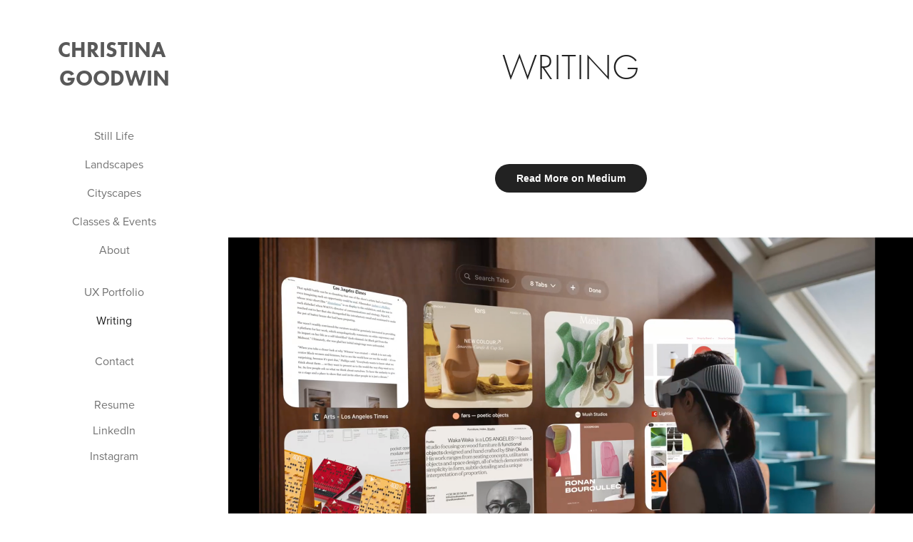

--- FILE ---
content_type: text/html; charset=utf-8
request_url: https://goodwinart.myportfolio.com/writing
body_size: 4407
content:
<!DOCTYPE HTML>
<html lang="en-US">
<head>
  <meta charset="UTF-8" />
  <meta name="viewport" content="width=device-width, initial-scale=1" />
      <meta name="keywords"  content="Painter,watercolor,UX,user experience,Boston,interaction design,UX Director" />
      <meta name="description"  content="Christina Goodwin - Painter &amp; UX Designer based in Boston" />
      <meta name="twitter:card"  content="summary_large_image" />
      <meta name="twitter:site"  content="@AdobePortfolio" />
      <meta  property="og:title" content="Christina Goodwin - Artist &amp; Designer - Writing" />
      <meta  property="og:description" content="Christina Goodwin - Painter &amp; UX Designer based in Boston" />
      <meta  property="og:image" content="https://cdn.myportfolio.com/0a3965e1-b0bf-4cf6-bfa7-1d0329ad21d8/9ef91fc1-bb44-46e7-b804-6bb1cd83c0fd_rwc_0x0x800x802x800.jpg?h=d6813c1c82f8cd898408944126f59930" />
        <link rel="icon" href="https://cdn.myportfolio.com/0a3965e1-b0bf-4cf6-bfa7-1d0329ad21d8/58c2993a-d268-4e97-af62-4d3d84bd239e_carw_1x1x32.png?h=ff96886a17d862f3a55f90be5045f874" />
      <link rel="stylesheet" href="/dist/css/main.css" type="text/css" />
      <link rel="stylesheet" href="https://cdn.myportfolio.com/0a3965e1-b0bf-4cf6-bfa7-1d0329ad21d8/d478e231ba3ac57fc8ecd9516cec647e1768916704.css?h=f80a8d81b350295f90bdf205b1a5dbda" type="text/css" />
    <link rel="canonical" href="https://goodwinart.myportfolio.com/writing" />
      <title>Christina Goodwin - Artist &amp; Designer - Writing</title>
    <script type="text/javascript" src="//use.typekit.net/ik/[base64].js?cb=8dae7d4d979f383d5ca1dd118e49b6878a07c580" async onload="
    try {
      window.Typekit.load();
    } catch (e) {
      console.warn('Typekit not loaded.');
    }
    "></script>
</head>
  <body class="transition-enabled">  <div class='page-background-video page-background-video-with-panel'>
  </div>
  <div class="js-responsive-nav">
    <div class="responsive-nav has-social">
      <div class="close-responsive-click-area js-close-responsive-nav">
        <div class="close-responsive-button"></div>
      </div>
          <nav data-hover-hint="nav">
              <ul class="group">
            <li class="project-title"><a href="/stilllife" >Still Life</a></li>
            <li class="project-title"><a href="/landscapes" >Landscapes</a></li>
            <li class="project-title"><a href="/city" >Cityscapes</a></li>
            <li class="project-title"><a href="/events" >Classes &amp; Events</a></li>
            <li class="project-title"><a href="/about" >About</a></li>
              </ul>
              <ul class="group">
            <li class="project-title"><a href="/experience-design" >UX Portfolio</a></li>
            <li class="project-title"><a href="/writing" class="active">Writing</a></li>
              </ul>
      <div class="page-title">
        <a href="/contact" >Contact</a>
      </div>
      <div class="link-title">
        <a href="https://drive.google.com/file/d/1ooGRyy98-Qz3Ku-H0ynP4AGVeD2U_1BG/view?usp=sharing" target="_blank">Resume</a>
      </div>
      <div class="link-title">
        <a href="https://www.linkedin.com/in/christinagoodwin/" target="_blank">LinkedIn</a>
      </div>
      <div class="link-title">
        <a href="https://www.instagram.com/chrisgpaints/" target="_blank">Instagram</a>
      </div>
              <div class="social pf-nav-social" data-hover-hint="navSocialIcons">
                <ul>
                </ul>
              </div>
          </nav>
    </div>
  </div>
  <div class="site-wrap cfix js-site-wrap">
    <div class="site-container">
      <div class="site-content e2e-site-content">
        <div class="sidebar-content">
          <header class="site-header">
              <div class="logo-wrap" data-hover-hint="logo">
                    <div class="logo e2e-site-logo-text logo-text  ">
    <a href="/home" class="preserve-whitespace">Christina Goodwin</a>

</div>
              </div>
  <div class="hamburger-click-area js-hamburger">
    <div class="hamburger">
      <i></i>
      <i></i>
      <i></i>
    </div>
  </div>
          </header>
              <nav data-hover-hint="nav">
              <ul class="group">
            <li class="project-title"><a href="/stilllife" >Still Life</a></li>
            <li class="project-title"><a href="/landscapes" >Landscapes</a></li>
            <li class="project-title"><a href="/city" >Cityscapes</a></li>
            <li class="project-title"><a href="/events" >Classes &amp; Events</a></li>
            <li class="project-title"><a href="/about" >About</a></li>
              </ul>
              <ul class="group">
            <li class="project-title"><a href="/experience-design" >UX Portfolio</a></li>
            <li class="project-title"><a href="/writing" class="active">Writing</a></li>
              </ul>
      <div class="page-title">
        <a href="/contact" >Contact</a>
      </div>
      <div class="link-title">
        <a href="https://drive.google.com/file/d/1ooGRyy98-Qz3Ku-H0ynP4AGVeD2U_1BG/view?usp=sharing" target="_blank">Resume</a>
      </div>
      <div class="link-title">
        <a href="https://www.linkedin.com/in/christinagoodwin/" target="_blank">LinkedIn</a>
      </div>
      <div class="link-title">
        <a href="https://www.instagram.com/chrisgpaints/" target="_blank">Instagram</a>
      </div>
                  <div class="social pf-nav-social" data-hover-hint="navSocialIcons">
                    <ul>
                    </ul>
                  </div>
              </nav>
        </div>
        <main>
  <div class="page-container" data-context="page.page.container" data-hover-hint="pageContainer">
    <section class="page standard-modules">
        <header class="page-header content" data-context="pages" data-identity="id:p64bbed0b9b26ba5cf0010adc36873c6334c6e8144d8254ef10a47" data-hover-hint="pageHeader" data-hover-hint-id="p64bbed0b9b26ba5cf0010adc36873c6334c6e8144d8254ef10a47">
            <h1 class="title preserve-whitespace e2e-site-page-title">Writing</h1>
            <p class="description"></p>
        </header>
      <div class="page-content js-page-content" data-context="pages" data-identity="id:p64bbed0b9b26ba5cf0010adc36873c6334c6e8144d8254ef10a47">
        <div id="project-canvas" class="js-project-modules modules content">
          <div id="project-modules">
              <div class="js-project-module project-module module button project-module-button" data-id="m64bbef822534737e7213920c49e3802ea86669a11416fb7aacf4e"  style=" padding-top: px;
padding-bottom: 63px;
">
    <div class="button-container" style="  text-align: center;
">
      
      <a href="https://medium.com/@ChristinaGoodwin" target="_blank" class="button-module preserve-whitespace--nowrap">Read More on Medium</a>
    </div>
</div>

              
              
              
              
              
              
              
              
              
              
              <div class="project-module module image project-module-image js-js-project-module"  style="padding-top: px;
padding-bottom: 0px;
  width: 100%;
  float: center;
  clear: both;
">

  
    <a class="js-editable-link" href="https://medium.com/@ChristinaGoodwin/get-ready-for-depth-scrolling-2377a74f087f" rel="external" target="_blank">
     <div class="js-lightbox" data-src="https://cdn.myportfolio.com/0a3965e1-b0bf-4cf6-bfa7-1d0329ad21d8/1a1e3684-b193-481b-b607-243ebdcd326d.png?h=db53ed2485e2793f886b6577612d461d">
           <img
             class="js-lazy e2e-site-project-module-image"
             src="[data-uri]"
             data-src="https://cdn.myportfolio.com/0a3965e1-b0bf-4cf6-bfa7-1d0329ad21d8/1a1e3684-b193-481b-b607-243ebdcd326d_rw_1920.png?h=d007d82dd90adf067d1f211819a86041"
             data-srcset="https://cdn.myportfolio.com/0a3965e1-b0bf-4cf6-bfa7-1d0329ad21d8/1a1e3684-b193-481b-b607-243ebdcd326d_rw_600.png?h=eeb9a32420e9837076f8e0828d4a5b83 600w,https://cdn.myportfolio.com/0a3965e1-b0bf-4cf6-bfa7-1d0329ad21d8/1a1e3684-b193-481b-b607-243ebdcd326d_rw_1200.png?h=406343fb79874a08909248a69b253337 1200w,https://cdn.myportfolio.com/0a3965e1-b0bf-4cf6-bfa7-1d0329ad21d8/1a1e3684-b193-481b-b607-243ebdcd326d_rw_1920.png?h=d007d82dd90adf067d1f211819a86041 1920w,"
             data-sizes="(max-width: 1920px) 100vw, 1920px"
             width="1920"
             height="0"
             style="padding-bottom: 48.33%; background: rgba(0, 0, 0, 0.03)"
             
           >
     </div>
    </a>
  

  

</div>

              
              
              
              
              
              
              
              
              
              
              
              
              
              <div class="project-module module text project-module-text align- js-project-module e2e-site-project-module-text" style="padding-top: 0px;
padding-bottom: 94px;
  width: 100%;
  float: center;
  clear: both;
">
  <div class="rich-text js-text-editable module-text"><div style="text-align:center;" class="sub-title"><a href="https://medium.com/@ChristinaGoodwin/get-ready-for-depth-scrolling-2377a74f087f" target="_blank"><span style="text-align:left; text-transform:none;"><span style="color:#222222;" class="texteditor-inline-color"><span style="font-size:24px;" class="texteditor-inline-fontsize">Get Ready for Depth Scrolling</span></span></span></a></div></div>
</div>

              
              
              
              
              
              <div class="project-module module image project-module-image js-js-project-module"  style="padding-top: px;
padding-bottom: 0px;
  width: 100%;
  float: center;
  clear: both;
">

  
    <a class="js-editable-link" href="https://medium.com/@ChristinaGoodwin/the-digitization-of-grief-ebe4a1f00e42" rel="external" target="_blank">
     <div class="js-lightbox" data-src="https://cdn.myportfolio.com/0a3965e1-b0bf-4cf6-bfa7-1d0329ad21d8/d3526e05-c5c5-4975-866d-c5abcc40bab7.png?h=4ed53fb5791a57e950afa0633299dc7f">
           <img
             class="js-lazy e2e-site-project-module-image"
             src="[data-uri]"
             data-src="https://cdn.myportfolio.com/0a3965e1-b0bf-4cf6-bfa7-1d0329ad21d8/d3526e05-c5c5-4975-866d-c5abcc40bab7_rw_1920.png?h=8c2ddf2333b1d92b184ef197b4f22565"
             data-srcset="https://cdn.myportfolio.com/0a3965e1-b0bf-4cf6-bfa7-1d0329ad21d8/d3526e05-c5c5-4975-866d-c5abcc40bab7_rw_600.png?h=442b781b8bcfb2ba811507c4fae9b38a 600w,https://cdn.myportfolio.com/0a3965e1-b0bf-4cf6-bfa7-1d0329ad21d8/d3526e05-c5c5-4975-866d-c5abcc40bab7_rw_1200.png?h=fea9ea84fb4940c823ebc5a394f53b66 1200w,https://cdn.myportfolio.com/0a3965e1-b0bf-4cf6-bfa7-1d0329ad21d8/d3526e05-c5c5-4975-866d-c5abcc40bab7_rw_1920.png?h=8c2ddf2333b1d92b184ef197b4f22565 1356w,"
             data-sizes="(max-width: 1356px) 100vw, 1356px"
             width="1356"
             height="0"
             style="padding-bottom: 60.17%; background: rgba(0, 0, 0, 0.03)"
             
           >
     </div>
    </a>
  

  

</div>

              
              
              
              
              
              
              
              
              
              
              
              
              
              <div class="project-module module text project-module-text align- js-project-module e2e-site-project-module-text" style="padding-top: 0px;
padding-bottom: px;
  float: center;
  clear: both;
">
  <div class="rich-text js-text-editable module-text"><div style="text-align:center;" class="sub-title"><a href="https://medium.com/@ChristinaGoodwin/the-digitization-of-grief-ebe4a1f00e42" target="_blank"><span style="text-align:left; text-transform:none;"><span style="color:#222222;" class="texteditor-inline-color"><span style="font-size:24px;" class="texteditor-inline-fontsize">The Digitization of Grief</span></span></span></a></div></div>
</div>

              
              
              
              
              
              <div class="project-module module image project-module-image js-js-project-module"  style="padding-top: px;
padding-bottom: 0px;
">

  
    <a class="js-editable-link" href="https://www.rightpoint.com/thought/article/patients-are-shopping-for-providers" rel="external" target="_blank">
     <div class="js-lightbox" data-src="https://cdn.myportfolio.com/0a3965e1-b0bf-4cf6-bfa7-1d0329ad21d8/3fa0fb06-b327-4c20-bc83-c135cc6efceb.png?h=2de1e808bf842ee525aaca7d5376c53d">
           <img
             class="js-lazy e2e-site-project-module-image"
             src="[data-uri]"
             data-src="https://cdn.myportfolio.com/0a3965e1-b0bf-4cf6-bfa7-1d0329ad21d8/3fa0fb06-b327-4c20-bc83-c135cc6efceb_rw_1920.png?h=094f8a56fca62ec08cbd8354b3be6e85"
             data-srcset="https://cdn.myportfolio.com/0a3965e1-b0bf-4cf6-bfa7-1d0329ad21d8/3fa0fb06-b327-4c20-bc83-c135cc6efceb_rw_600.png?h=c6bac9fecac1f06e8311d63adb051756 600w,https://cdn.myportfolio.com/0a3965e1-b0bf-4cf6-bfa7-1d0329ad21d8/3fa0fb06-b327-4c20-bc83-c135cc6efceb_rw_1200.png?h=28dfe308874c3d99a0884b96d6ebee9b 1200w,https://cdn.myportfolio.com/0a3965e1-b0bf-4cf6-bfa7-1d0329ad21d8/3fa0fb06-b327-4c20-bc83-c135cc6efceb_rw_1920.png?h=094f8a56fca62ec08cbd8354b3be6e85 1920w,"
             data-sizes="(max-width: 1920px) 100vw, 1920px"
             width="1920"
             height="0"
             style="padding-bottom: 40.17%; background: rgba(0, 0, 0, 0.03)"
             
           >
     </div>
    </a>
  

  

</div>

              
              
              
              
              
              
              
              
              
              
              
              
              
              <div class="project-module module text project-module-text align- js-project-module e2e-site-project-module-text" style="padding-top: 0px;
padding-bottom: px;
">
  <div class="rich-text js-text-editable module-text"><div class="sub-title"><span class="texteditor-inline-color" style="color:#333333;"><a href="https://www.rightpoint.com/thought/article/patients-are-shopping-for-providers" target="_blank"><span class="texteditor-inline-fontsize" style="font-size:24px;"><span style="text-transform:none;">Patients are Shopping for Providers - The Commerce Mindset in Healthcare </span></span></a></span></div></div>
</div>

              
              
              
              
              
              <div class="project-module module image project-module-image js-js-project-module"  style="padding-top: 43px;
padding-bottom: 0px;
  width: 100%;
  float: left;
  clear: both;
">

  
    <a class="js-editable-link" href="https://medium.com/stop-drop-scroll/the-lost-art-of-dvd-menu-design-c44ab446df07" rel="external" target="_blank">
     <div class="js-lightbox" data-src="https://cdn.myportfolio.com/0a3965e1-b0bf-4cf6-bfa7-1d0329ad21d8/655f5cd2-1c9f-403a-90e5-00c66c7e7c19.jpg?h=08b17b5ac92ca8ad78e6c1db9cf2df49">
           <img
             class="js-lazy e2e-site-project-module-image"
             src="[data-uri]"
             data-src="https://cdn.myportfolio.com/0a3965e1-b0bf-4cf6-bfa7-1d0329ad21d8/655f5cd2-1c9f-403a-90e5-00c66c7e7c19_rw_1920.jpg?h=cf773c1c00037fc00f64a5e077f93040"
             data-srcset="https://cdn.myportfolio.com/0a3965e1-b0bf-4cf6-bfa7-1d0329ad21d8/655f5cd2-1c9f-403a-90e5-00c66c7e7c19_rw_600.jpg?h=a8da1748157a87ff3b22f8fdd24a0ca2 600w,https://cdn.myportfolio.com/0a3965e1-b0bf-4cf6-bfa7-1d0329ad21d8/655f5cd2-1c9f-403a-90e5-00c66c7e7c19_rw_1200.jpg?h=f8116657854b723e0df10f17c52b3e5b 1200w,https://cdn.myportfolio.com/0a3965e1-b0bf-4cf6-bfa7-1d0329ad21d8/655f5cd2-1c9f-403a-90e5-00c66c7e7c19_rw_1920.jpg?h=cf773c1c00037fc00f64a5e077f93040 1547w,"
             data-sizes="(max-width: 1547px) 100vw, 1547px"
             width="1547"
             height="0"
             style="padding-bottom: 39.17%; background: rgba(0, 0, 0, 0.03)"
             
           >
     </div>
    </a>
  

  

</div>

              
              
              
              
              
              
              
              
              
              
              
              
              
              <div class="project-module module text project-module-text align- js-project-module e2e-site-project-module-text" style="padding-top: 0px;
padding-bottom: px;
  width: 100%;
  float: center;
  clear: both;
">
  <div class="rich-text js-text-editable module-text"><div style="text-align:center;" class="sub-title"><span style="color:#333333;" class="texteditor-inline-color"><span style="font-size:24px;" class="texteditor-inline-fontsize"><a href="https://medium.com/stop-drop-scroll/the-lost-art-of-dvd-menu-design-c44ab446df07" target="_blank">The Lost Art of DVD Menu Design</a></span></span></div></div>
</div>

              
              
              
              
              <div class="js-project-module project-module module button project-module-button" data-id="m64bbedd615cdb900b897dc8c78b60a34515782be022aa1a31583e"  style=" padding-top: 37px;
padding-bottom: 40px;
">
    <div class="button-container" style="  text-align: center;
">
      
      <a href="https://medium.com/@ChristinaGoodwin" target="_blank" class="button-module preserve-whitespace--nowrap">Read More on Medium</a>
    </div>
</div>

              
              
              
              
              
              
              
              
              
          </div>
        </div>
      </div>
    </section>
        <section class="back-to-top" data-hover-hint="backToTop">
          <a href="#"><span class="arrow">&uarr;</span><span class="preserve-whitespace">Back to Top</span></a>
        </section>
        <a class="back-to-top-fixed js-back-to-top back-to-top-fixed-with-panel" data-hover-hint="backToTop" data-hover-hint-placement="top-start" href="#">
          <svg version="1.1" id="Layer_1" xmlns="http://www.w3.org/2000/svg" xmlns:xlink="http://www.w3.org/1999/xlink" x="0px" y="0px"
           viewBox="0 0 26 26" style="enable-background:new 0 0 26 26;" xml:space="preserve" class="icon icon-back-to-top">
          <g>
            <path d="M13.8,1.3L21.6,9c0.1,0.1,0.1,0.3,0.2,0.4c0.1,0.1,0.1,0.3,0.1,0.4s0,0.3-0.1,0.4c-0.1,0.1-0.1,0.3-0.3,0.4
              c-0.1,0.1-0.2,0.2-0.4,0.3c-0.2,0.1-0.3,0.1-0.4,0.1c-0.1,0-0.3,0-0.4-0.1c-0.2-0.1-0.3-0.2-0.4-0.3L14.2,5l0,19.1
              c0,0.2-0.1,0.3-0.1,0.5c0,0.1-0.1,0.3-0.3,0.4c-0.1,0.1-0.2,0.2-0.4,0.3c-0.1,0.1-0.3,0.1-0.5,0.1c-0.1,0-0.3,0-0.4-0.1
              c-0.1-0.1-0.3-0.1-0.4-0.3c-0.1-0.1-0.2-0.2-0.3-0.4c-0.1-0.1-0.1-0.3-0.1-0.5l0-19.1l-5.7,5.7C6,10.8,5.8,10.9,5.7,11
              c-0.1,0.1-0.3,0.1-0.4,0.1c-0.2,0-0.3,0-0.4-0.1c-0.1-0.1-0.3-0.2-0.4-0.3c-0.1-0.1-0.1-0.2-0.2-0.4C4.1,10.2,4,10.1,4.1,9.9
              c0-0.1,0-0.3,0.1-0.4c0-0.1,0.1-0.3,0.3-0.4l7.7-7.8c0.1,0,0.2-0.1,0.2-0.1c0,0,0.1-0.1,0.2-0.1c0.1,0,0.2,0,0.2-0.1
              c0.1,0,0.1,0,0.2,0c0,0,0.1,0,0.2,0c0.1,0,0.2,0,0.2,0.1c0.1,0,0.1,0.1,0.2,0.1C13.7,1.2,13.8,1.2,13.8,1.3z"/>
          </g>
          </svg>
        </a>
  </div>
              <footer class="site-footer" data-hover-hint="footer">
                <div class="footer-text">
                  ©2025 Christina Goodwin - <a href="mailto:cguxdesign@gmail.com" target="blank">cguxdesign@gmail.com</a> - <a href="https://www.linkedin.com/in/christinagoodwin/" target="blank">LinkedIn</a>
                </div>
              </footer>
        </main>
      </div>
    </div>
  </div>
</body>
<script type="text/javascript">
  // fix for Safari's back/forward cache
  window.onpageshow = function(e) {
    if (e.persisted) { window.location.reload(); }
  };
</script>
  <script type="text/javascript">var __config__ = {"page_id":"p64bbed0b9b26ba5cf0010adc36873c6334c6e8144d8254ef10a47","theme":{"name":"jackie"},"pageTransition":true,"linkTransition":true,"disableDownload":true,"localizedValidationMessages":{"required":"This field is required","Email":"This field must be a valid email address"},"lightbox":{"enabled":false},"cookie_banner":{"enabled":false}};</script>
  <script type="text/javascript" src="/site/translations?cb=8dae7d4d979f383d5ca1dd118e49b6878a07c580"></script>
  <script type="text/javascript" src="/dist/js/main.js?cb=8dae7d4d979f383d5ca1dd118e49b6878a07c580"></script>
</html>
